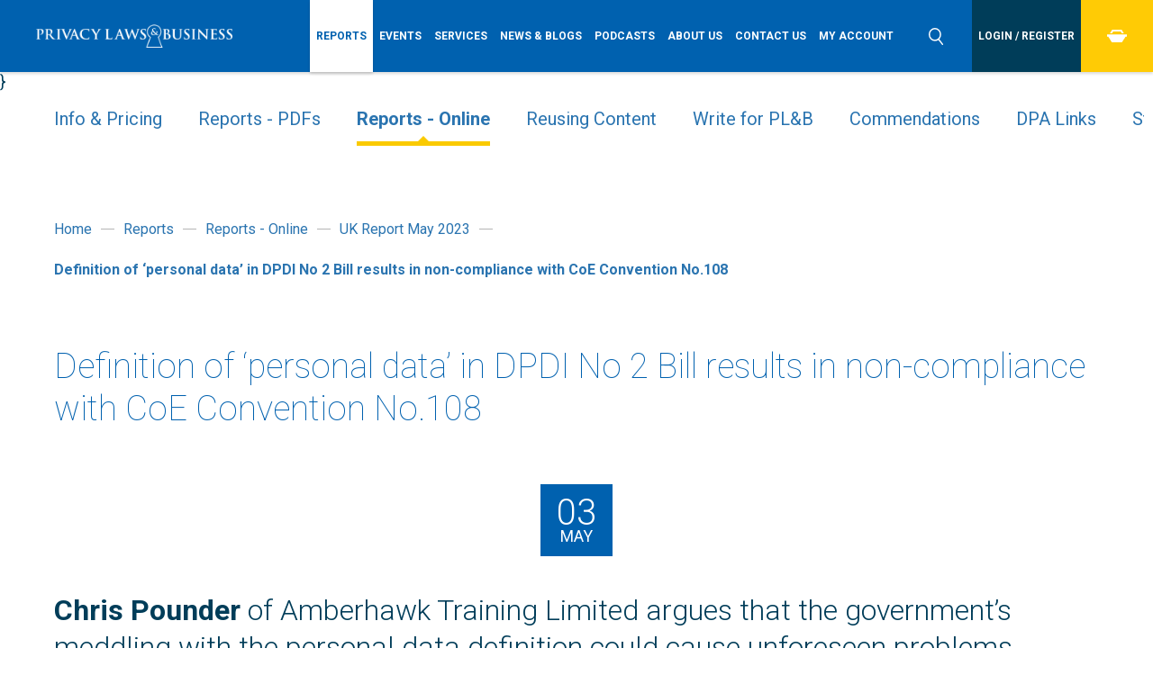

--- FILE ---
content_type: text/html; charset=utf-8
request_url: https://www.privacylaws.com/reports-gateway/articles/uk127/uk127coe108/
body_size: 10601
content:


<!DOCTYPE html>
<html lang="en">
<head>
    <meta charset="utf-8" />
    <meta http-equiv="content-type" content="text/html; charset=utf-8" />
    <meta name="viewport" content="width=device-width, initial-scale=1.0">
    <meta http-equiv="x-ua-compatible" content="ie=edge">
    <link href="/images/favicons/favicon.ico" rel="icon" type="image/x-icon" />

    
        <title>Definition of ‘personal data’ in DPDI No 2 Bill results in non-compliance with CoE Convention No.108</title>
    <meta name="description" content="Chris Pounder of Amberhawk Training Limited argues that the government’s meddling with&#160;the personal data definition could cause unforeseen problems" />

            <link rel="canonical" href="/reports-gateway/articles/uk127/uk127coe108/" />


    <link rel="stylesheet" href="https://use.typekit.net/rwn5ort.css">
    <link href="https://fonts.googleapis.com/css?family=Roboto:100,100i,300,300i,400,400i,700,700i" rel="stylesheet">
    <link rel="stylesheet" href="https://cdnjs.cloudflare.com/ajax/libs/animate.css/4.1.1/animate.min.css" />
    <link rel="stylesheet" href="https://cdnjs.cloudflare.com/ajax/libs/OwlCarousel2/2.3.4/assets/owl.carousel.min.css" integrity="sha512-tS3S5qG0BlhnQROyJXvNjeEM4UpMXHrQfTGmbQ1gKmelCxlSEBUaxhRBj/EFTzpbP4RVSrpEikbmdJobCvhE3g==" crossorigin="anonymous" referrerpolicy="no-referrer" />
    <link href="/css/styles.min.css" type="text/css" rel="stylesheet" />
    
    

    <script src="/DependencyHandler.axd?s=[base64]&amp;t=Javascript&amp;cdv=895871771" type="text/javascript"></script>

    <script src="/scripts/scripts.js" type="text/javascript"></script>
    <script src="/scripts/menu-tabbing.js" type="text/javascript"></script>
    <script src="/scripts/sticky-header.js" type="text/javascript"></script>
    <script scc="/scripts/owl.carousel.min.js" type="text/javascript"></script>

    <!-- Facebook -->
    <meta property="fb:app_id" content='' />
    <meta property="og:title" content='Definition of ‘personal data’ in DPDI No 2 Bill results in non-compliance with CoE Convention No.108' />
    <meta property="og:description" content='Chris Pounder of Amberhawk Training Limited argues that the government’s meddling with the personal data definition could cause unforeseen problems' />
    <meta property="og:url" content='https://www.privacylaws.com/reports-gateway/articles/uk127/uk127coe108/' />
    <meta property="og:image" content='' />
    <meta property="og:site_name" content='Privacy Laws &amp; Business' />

    <!-- Twitter -->
    <meta name="twitter:card" content='summary_large_image' />
    <meta name="twitter:site" content='' />
    <meta name="twitter:title" content='Definition of ‘personal data’ in DPDI No 2 Bill results in non-compliance with CoE Convention No.108' />
    <meta name="twitter:description" content='Chris Pounder of Amberhawk Training Limited argues that the government’s meddling with the personal data definition could cause unforeseen problems' />
    <meta name="twitter:creator" content='' />
    <meta name="twitter:image:src" content='' />
    <meta name="twitter:domain" content='https://www.privacylaws.com/reports-gateway/articles/uk127/uk127coe108/' />

    <!-- Google -->
    <meta itemprop="name" content='Definition of ‘personal data’ in DPDI No 2 Bill results in non-compliance with CoE Convention No.108' />
    <meta itemprop="description" content='Chris Pounder of Amberhawk Training Limited argues that the government’s meddling with the personal data definition could cause unforeseen problems' />
    <meta itemprop="image" content='' />

    
    <link rel="icon" type="image/x-icon" href="/images/favicons/favicon.ico" />

<link rel="apple-touch-icon-precomposed" sizes="57x57"     href="/images/favicons/apple-touch-icon-57x57.png"   />
<link rel="apple-touch-icon-precomposed" sizes="60x60"     href="/images/favicons/apple-touch-icon-60x60.png"   />
<link rel="apple-touch-icon-precomposed" sizes="72x72"     href="/images/favicons/apple-touch-icon-72x72.png"   />
<link rel="apple-touch-icon-precomposed" sizes="76x76"     href="/images/favicons/apple-touch-icon-76x76.png"   />
<link rel="apple-touch-icon-precomposed" sizes="114x114" href="/images/favicons/apple-touch-icon-114x114.png" />
<link rel="apple-touch-icon-precomposed" sizes="120x120" href="/images/favicons/apple-touch-icon-120x120.png" />
<link rel="apple-touch-icon-precomposed" sizes="144x144" href="/images/favicons/apple-touch-icon-144x144.png"  />
<link rel="apple-touch-icon-precomposed" sizes="152x152" href="/images/favicons/apple-touch-icon-152x152.png" />

<link rel="icon" type="image/png" href="/images/favicons/favicon-16x16.png"     sizes="16x16"   />
<link rel="icon" type="image/png" href="/images/favicons/favicon-32x32.png"     sizes="32x32"   />
<link rel="icon" type="image/png" href="/images/favicons/favicon-96x96.png"     sizes="96x96"   />
<link rel="icon" type="image/png" href="/images/favicons/favicon-128.png" sizes="128x128" />
<link rel="icon" type="image/png" href="/images/favicons/favicon-196x196.png" sizes="196x196" />

<meta name="msapplication-TileColor"                    content="#FFFFFF" />
<meta name="msapplication-square70x70logo"     content="/images/favicons/Horizon/mstile-70x70.png"   />
<meta name="msapplication-TileImage"                   content="/images/favicons/Horizon/mstile-144x144.png" />
<meta name="msapplication-square150x150logo" content="/images/favicons/Horizon/mstile-150x150.png" />
<meta name="msapplication-wide310x150logo"     content="/images/favicons/Horizon/mstile-310x150.png" />
<meta name="msapplication-square310x310logo" content="/images/favicons/Horizon/mstile-310x310.png" />

<!-- Google Tag Manager -->
<script>(function(w,d,s,l,i){w[l]=w[l]||[];w[l].push({'gtm.start':
new Date().getTime(),event:'gtm.js'});var f=d.getElementsByTagName(s)[0],
j=d.createElement(s),dl=l!='dataLayer'?'&l='+l:'';j.async=true;j.src=
'https://www.googletagmanager.com/gtm.js?id='+i+dl;f.parentNode.insertBefore(j,f);
})(window,document,'script','dataLayer','GTM-5QCNJXP');</script>
<!-- End Google Tag Manager -->

<!-- Google tag (gtag.js) --> <script async src="https://www.googletagmanager.com/gtag/js?id=AW-11550714785"> </script> <script> window.dataLayer = window.dataLayer || []; function gtag(){dataLayer.push(arguments);} gtag('js', new Date()); gtag('config', 'AW-11550714785'); </script>
    




    <!-- LIVE RELOAD
    <script type="text/javascript">
        document.write('<script src="http://' + (location.host || 'localhost').split(':')[0] + ':35729/livereload.js?snipver=1"></' + 'script>')
    </script>-->

</head>
    <body>    
        <div class="wrapper">
            


            <!-- Google Tag Manager (noscript) -->
<noscript><iframe src="https://www.googletagmanager.com/ns.html?id=GTM-5QCNJXP"
height="0" width="0" style="display:none;visibility:hidden"></iframe></noscript>
<!-- End Google Tag Manager (noscript) -->
            <header class="header">
                <div class="main-menu-toggle-holder">
                    <div class="main-menu-toggle">
                        <span></span>
                    </div>
                </div>
                        <span itemscope itemtype="http://schema.org/Organization" class="schema header-logo">
            <a class="header-logo__holder" itemprop="url" href="/">
                

        <picture>
            <source srcset="/media/2630/pr-laws-logo-web.png" media="(min-width:1200px)">
            <source srcset="/media/2630/pr-laws-logo-web.png" media="(min-width:769px)">
            <source srcset="/media/2630/pr-laws-logo-web.png" media="(min-width:481px)">
	        <img src="/media/2630/pr-laws-logo-web.png" alt="" itemprop='logo' class='logo'>
        </picture>

            </a>
        </span>

                    <div class="main-menu__wrapper" id="main-menu-wrapper">
        <nav class="main-menu" id="main-menu">
            <div id="mobile-login"></div>

            <ul class="main-menu__list">

                            <li class="main-menu__item--active parent">
                                <a class="main-menu__link" href="/reports-gateway/">
                                    <span>Reports</span>
                                </a>
                                    <div class="more">
                                        <svg xmlns="http://www.w3.org/2000/svg" width="23.031" height="16" viewBox="0 0 23.031 16">
                                            <path d="M33.979,18l3.974,4.112L26.463,33.995,14.95,22.108,18.929,18l7.534,7.776Z" transform="translate(-14.938 -18)" />
                                        </svg>
                                    </div>
                                    <ul class="dropdown level-2">

                                                <li class="main-menu__item inactive">
                                                    <a class="main-menu__link" href="/reports-gateway/subscribe/">
                                                        <span>Info &amp; Pricing</span>
                                                    </a>
                                                </li>
                                                <li class="main-menu__item inactive">
                                                    <a class="main-menu__link" href="/reports-gateway/reports/">
                                                        <span>Reports - PDFs</span>
                                                    </a>
                                                </li>
                                                <li class="main-menu__item active">
                                                    <a class="main-menu__link" href="/reports-gateway/articles/">
                                                        <span>Reports - Online</span>
                                                    </a>
                                                </li>
                                                <li class="main-menu__item inactive">
                                                    <a class="main-menu__link" href="/reports-gateway/reusing-pl-b-content/">
                                                        <span>Reusing Content</span>
                                                    </a>
                                                </li>
                                                <li class="main-menu__item inactive">
                                                    <a class="main-menu__link" href="/reports-gateway/write-for-plb/">
                                                        <span>Write for PL&amp;B</span>
                                                    </a>
                                                </li>
                                                <li class="main-menu__item inactive">
                                                    <a class="main-menu__link" href="/reports-gateway/commendations/">
                                                        <span>Commendations</span>
                                                    </a>
                                                </li>
                                                <li class="main-menu__item inactive">
                                                    <a class="main-menu__link" href="/reports-gateway/dpa-links/">
                                                        <span>DPA Links</span>
                                                    </a>
                                                </li>
                                                <li class="main-menu__item inactive">
                                                    <a class="main-menu__link" href="/reports-gateway/essaycomp/">
                                                        <span>Student Essay Competition 2026</span>
                                                    </a>
                                                </li>
                                    </ul>
                            </li>
                            <li class="main-menu__item parent">
                                <a class="main-menu__link" href="/events-gateway/">
                                    <span>Events</span>
                                </a>
                                    <div class="more">
                                        <svg xmlns="http://www.w3.org/2000/svg" width="23.031" height="16" viewBox="0 0 23.031 16">
                                            <path d="M33.979,18l3.974,4.112L26.463,33.995,14.95,22.108,18.929,18l7.534,7.776Z" transform="translate(-14.938 -18)" />
                                        </svg>
                                    </div>
                                    <ul class="dropdown level-2">

                                                <li class="main-menu__item inactive">
                                                    <a class="main-menu__link" href="/events-gateway/events/">
                                                        <span>Future &amp; Past Events</span>
                                                    </a>
                                                </li>
                                                <li class="main-menu__item inactive">
                                                    <a class="main-menu__link" href="/events-gateway/event-videos/">
                                                        <span>Event Videos and Slides</span>
                                                    </a>
                                                </li>
                                                <li class="main-menu__item inactive">
                                                    <a class="main-menu__link" href="/events-gateway/event-photos/">
                                                        <span>Event Photos</span>
                                                    </a>
                                                </li>
                                                <li class="main-menu__item inactive">
                                                    <a class="main-menu__link" href="/events-gateway/dpa-links/">
                                                        <span>DPA Links</span>
                                                    </a>
                                                </li>
                                    </ul>
                            </li>
                            <li class="main-menu__item parent">
                                <a class="main-menu__link" href="/services-gateway/">
                                    <span>Services</span>
                                </a>
                                    <div class="more">
                                        <svg xmlns="http://www.w3.org/2000/svg" width="23.031" height="16" viewBox="0 0 23.031 16">
                                            <path d="M33.979,18l3.974,4.112L26.463,33.995,14.95,22.108,18.929,18l7.534,7.776Z" transform="translate(-14.938 -18)" />
                                        </svg>
                                    </div>
                                    <ul class="dropdown level-2">

                                                <li class="main-menu__item inactive">
                                                    <a class="main-menu__link" href="/services-gateway/reports/">
                                                        <span>Reports</span>
                                                    </a>
                                                </li>
                                                <li class="main-menu__item inactive">
                                                    <a class="main-menu__link" href="/services-gateway/events/">
                                                        <span>Events</span>
                                                    </a>
                                                </li>
                                                <li class="main-menu__item inactive">
                                                    <a class="main-menu__link" href="/services-gateway/recruitment/">
                                                        <span>Recruitment</span>
                                                    </a>
                                                </li>
                                                <li class="main-menu__item inactive">
                                                    <a class="main-menu__link" href="/services-gateway/advertising/">
                                                        <span>Advertising</span>
                                                    </a>
                                                </li>
                                                <li class="main-menu__item inactive">
                                                    <a class="main-menu__link" href="/services-gateway/training/">
                                                        <span>Training</span>
                                                    </a>
                                                </li>
                                                <li class="main-menu__item inactive">
                                                    <a class="main-menu__link" href="/services-gateway/content-writing/">
                                                        <span>Content Writing</span>
                                                    </a>
                                                </li>
                                                <li class="main-menu__item inactive">
                                                    <a class="main-menu__link" href="/services-gateway/consulting-and-auditing/">
                                                        <span>Consulting and auditing</span>
                                                    </a>
                                                </li>
                                                <li class="main-menu__item inactive">
                                                    <a class="main-menu__link" href="/services-gateway/dpa-links/">
                                                        <span>DPA Links</span>
                                                    </a>
                                                </li>
                                    </ul>
                            </li>
                            <li class="main-menu__item ">
                                <a class="main-menu__link" href="/news/">
                                    <span>News &amp; Blogs</span>
                                </a>
                            </li>
                            <li class="main-menu__item ">
                                <a class="main-menu__link" href="/podcasts/">
                                    <span>Podcasts</span>
                                </a>
                            </li>
                            <li class="main-menu__item parent">
                                <a class="main-menu__link" href="/about-us/">
                                    <span>About us</span>
                                </a>
                                    <div class="more">
                                        <svg xmlns="http://www.w3.org/2000/svg" width="23.031" height="16" viewBox="0 0 23.031 16">
                                            <path d="M33.979,18l3.974,4.112L26.463,33.995,14.95,22.108,18.929,18l7.534,7.776Z" transform="translate(-14.938 -18)" />
                                        </svg>
                                    </div>
                                    <ul class="dropdown level-2">

                                                <li class="main-menu__item inactive">
                                                    <a class="main-menu__link" href="/about-us/our-team/">
                                                        <span>Our Team</span>
                                                    </a>
                                                </li>
                                    </ul>
                            </li>
                            <li class="main-menu__item ">
                                <a class="main-menu__link" href="/contact-us/">
                                    <span>Contact us</span>
                                </a>
                            </li>
                            <li class="main-menu__item ">
                                <a class="main-menu__link" href="/my-account/">
                                    <span>My Account</span>
                                </a>
                            </li>
            </ul>
        
            <div id="mobile-search"></div>
        </nav>
    </div>



                <div class="header-search-toggle-holder">
                    <div class="header-search-toggle">
                        <svg xmlns="http://www.w3.org/2000/svg" width="16.97" height="19" viewBox="0 0 16.97 19">
                            <path d="M1594.05,44.129l-0.51-.624,0.5-.629a7.212,7.212,0,0,0,1.6-4.552,7.325,7.325,0,1,0-7.32,7.325,7.235,7.235,0,0,0,3.34-.815l0.72-.373,0.51,0.632,3.75,4.627a0.763,0.763,0,0,0,.51.275,0.748,0.748,0,0,0,.55-0.164,0.778,0.778,0,0,0,.28-0.507,0.743,0.743,0,0,0-.17-0.552Zm-5.73.016a5.82,5.82,0,1,1,5.81-5.821A5.826,5.826,0,0,1,1588.32,44.144Z" transform="translate(-1581 -31)" />
                        </svg>
                    </div>
                </div>

                        <form id="header-search" action="/search/" method="get" class="header-search">
            <fieldset id="header-search-box" class="header-search__fieldset">
                <legend class="header-search__legend">Search</legend>                       
                <label  class="header-search__label" for="filterkw-header">Search</label>
                <div class="header-search__holder">
                    <div class="header-search__form-holder">
                        <input class="header-search__input" id="filterkw-header" type="text" name="keywords" title="keywords-header" placeholder="Search">
                        <button class="header-search__button button--box-blue" type="submit" title="Search">Search</button>
                    </div>
                    <div class="header-search__close" id="search-close">
                        <svg xmlns="http://www.w3.org/2000/svg" width="25" height="25.032" viewBox="0 0 25 25.032">
                            <path d="M33344.9,837.924l5-5.006,20,20.024-5,5.006Zm5.1,19.914-5-4.963,19.9-19.847,4.9,4.962Z" transform="translate(-33344.9 -832.906)" />
                        </svg>
                    </div>
                </div>
            </fieldset>
        </form>


                        <div class="header-login">
            <ul class="header-login__list">
                        <li class="header-login__item">
                            <a class="header-login__link" href="/login-register/">
                                <span>Login / Register</span>
                            </a>
                        </li>                    
            </ul>
        </div>


                
        <div class="header-checkout">
            <ul class="header-checkout__list">
                    <li class="header-checkout__item">
                        <a class="header-checkout__link" href="/checkout/" id="minibasket">
                            <svg xmlns="http://www.w3.org/2000/svg" width="22" height="13.97" viewBox="0 0 22 13.97">
                                <path d="M35515.7,2435.8h-22v-2.61h22v2.61Zm-5.4,6.18h-11.2l-4.3-6.83h19.9Zm-9.7-12.06h8.3l1.3,2.13h2.3l-2.5-4.05h-10.5l-2.5,4.05h2.3Z" transform="translate(-35493.8 -2428)" />
                            </svg>
                        </a>
                        <div class="header-checkout__dropdown">

                        </div>
                    </li>
            </ul>
        </div>



            </header>
            <div class="minibasket__container">
    <div class="minibasket__holder">


        <ul class="minibasket__list">
        </ul>

            <span class="minibasket__empty">Your basket is empty.</span>

    </div>
</div>



            
 
}





<div class="event-information">
    
        <div class="sub-menu">
            <div class="sub-menu-toggle-holder">
                <div class="sub-menu-toggle">
                    <span>
Reports                    </span>
                    <div class="sub-menu-toggle__svg">
                        <svg xmlns="http://www.w3.org/2000/svg" width="23.031" height="16" viewBox="0 0 23.031 16">
                            <path d="M33.979,18l3.974,4.112L26.463,33.995,14.95,22.108,18.929,18l7.534,7.776Z" transform="translate(-14.938 -18)" />
                        </svg>
                    </div>
                </div>
            </div>

            <div class="sub-menu__container">
                <div class="sub-menu__holder">
                    
                        <ul class="sub-menu__list level-2">

                                    <li class="sub-menu__item">
                                        <a href="/reports-gateway/subscribe/" class="sub-menu__link">
                                            Info &amp; Pricing
                                        </a>

                                        
                                    </li>
                                    <li class="sub-menu__item">
                                        <a href="/reports-gateway/reports/" class="sub-menu__link">
                                            Reports - PDFs
                                        </a>

                                        
                                    </li>
                                    <li class="sub-menu__item">
                                        <a href="/reports-gateway/articles/" class="sub-menu__link--active">
                                            Reports - Online
                                        </a>

                                        
                                    </li>
                                    <li class="sub-menu__item">
                                        <a href="/reports-gateway/reusing-pl-b-content/" class="sub-menu__link">
                                            Reusing Content
                                        </a>

                                        
                                    </li>
                                    <li class="sub-menu__item">
                                        <a href="/reports-gateway/write-for-plb/" class="sub-menu__link">
                                            Write for PL&amp;B
                                        </a>

                                        
                                    </li>
                                    <li class="sub-menu__item">
                                        <a href="/reports-gateway/commendations/" class="sub-menu__link">
                                            Commendations
                                        </a>

                                        
                                    </li>
                                    <li class="sub-menu__item">
                                        <a href="/reports-gateway/dpa-links/" class="sub-menu__link">
                                            DPA Links
                                        </a>

                                        
                                    </li>
                                    <li class="sub-menu__item">
                                        <a href="/reports-gateway/essaycomp/" class="sub-menu__link">
                                            Student Essay Competition 2026
                                        </a>

                                        
                                    </li>
                        </ul>
                </div>
            </div>
        </div>


    


    
        <section class="breadcrumbs">
            <div class="container" itemscope itemtype="http://data-vocabulary.org/Breadcrumb">
                <ol class="breadcrumbs__list">
                                <li class="breadcrumbs__item inactive">
                                    <a class="breadcrumbs__link" href="/" itemprop="url">
                                        <span itemprop="title">Home</span>
                                    </a>
                                </li>
                                <li class="breadcrumbs__item--spacer"></li>
                                <li class="breadcrumbs__item inactive">
                                    <div itemprop="child" itemscope itemtype="http://data-vocabulary.org/Breadcrumb">
                                        <a class="breadcrumbs__link" href="/reports-gateway/" itemprop="url">
                                            <span itemprop="title">Reports</span>
                                        </a>
                                    </div>
                                </li>
                                <li class="breadcrumbs__item--spacer"></li>
                                <li class="breadcrumbs__item inactive">
                                    <div itemprop="child" itemscope itemtype="http://data-vocabulary.org/Breadcrumb">
                                        <a class="breadcrumbs__link" href="/reports-gateway/articles/" itemprop="url">
                                            <span itemprop="title">Reports - Online</span>
                                        </a>
                                    </div>
                                </li>
                                <li class="breadcrumbs__item--spacer"></li>
                                <li class="breadcrumbs__item inactive">
                                    <div itemprop="child" itemscope itemtype="http://data-vocabulary.org/Breadcrumb">
                                        <a class="breadcrumbs__link" href="/reports-gateway/articles/uk127/" itemprop="url">
                                            <span itemprop="title">UK Report May 2023</span>
                                        </a>
                                    </div>
                                </li>
                                <li class="breadcrumbs__item--spacer"></li>
                                <li class="breadcrumbs__item active">
                                    <div itemprop="child" itemscope itemtype="http://data-vocabulary.org/Breadcrumb">
                                        <a class="breadcrumbs__link" href="/reports-gateway/articles/uk127/uk127coe108/" itemprop="url">
                                            <span itemprop="title">Definition of ‘personal data’ in DPDI No 2 Bill results in non-compliance with CoE Convention No.108</span>
                                        </a>
                                    </div>
                                </li>

                </ol>
            </div>
        </section>

    <section id="main-content" class="main-content">
        <div class="innerContainer">
            <h2>Definition of ‘personal data’ in DPDI No 2 Bill results in non-compliance with CoE Convention No.108</h2>
            
        <div class="page-date">
            <time class="page-date__date" datetime="2023-05-03">
                <span class="page-date__day">03</span>
                <span class="page-date__month">May</span>
                <span class="page-date__year">2023</span>
            </time>
        </div>

            
            <div class='intro'><p><strong>Chris Pounder</strong> of Amberhawk Training Limited argues that the government’s meddling with the personal data definition could cause unforeseen problems.</p></div>


        <div class="truncated-content">
            <p>The press release associated with the Data Protection and Digital Information (DPDI) No. 2 Bill proudly states that the Bill ensures “that the new regime [is] built on the UK’s high standards for data protection and privacy”.</p>
<p>These new “high standards,” evidently, include adopting a definition of “personal data” that fails to meet the data protection standards established by the text of the Council of Europe (CoE) Convention No. 108, as published in January 1981.</p>
<p class="last">In other words, the most enduring international binding agreement on data protection is likely to be breached by the enactment of the No. 2 Bill’s definition of personal data, some 42 years later.</p>
        </div>
                        <div class="no-access">                         
                          <h3 style="text-align: center;">Continue Reading</h3>
<table border="0" class="plain" style="border-collapse: collapse; width: 100%;">
<tbody>
<tr>
<td style="width: 50%; text-align: right;">
<p style="text-align: center;"><strong>UK Report subscribers</strong>, please login to access the full article</p>
<p style="text-align: center;" class="button--holder-yellow"><a data-udi="umb://document/f4288b340f91440db9033eb063123d53" href="/login-register/" title="Login / Register">LOGIN</a></p>
</td>
<td style="width: 50%;">
<p style="text-align: center;">If you wish to subscribe, please see our subscription information.</p>
<p style="text-align: center;" class="button--holder-yellow"><a data-udi="umb://document/6892b3a4964d4c5082f989b40b49118c" href="/reports-gateway/subscribe_past/" title="Subscribe">Subscribe</a></p>
</td>
</tr>
</tbody>
</table>
                        </div>                       


        </div>


    </section>

        <!-- Action Wide -->



</div>


            <footer class="footer">
                <div class="footer-top-row">
                    <div class="grid__col--6">
                        <h6>Get in touch</h6>
                        <div class="grid__col--6">
                            
        <div class="footer-location-schema" itemprop="address" itemscope itemtype="http://schema.org/PostalAddress">
                <p>
                    <span itemprop="streetAddress">
                            <span>2nd Floor Monument House</span><br />
                                                    <span>215 Marsh Road</span><br />
                                            </span>
                        <span itemprop="addressLocality">Pinner</span><br />
                                            <span itemprop="addressRegion">Middlesex</span><br />
                                            <span itemprop="postalCode">HA5 5NE</span><br />
                                            <span itemprop="postalCode">United Kingdom</span>
                </p>
        </div>



                        </div>
                        <div class="grid__col--6">
                            
                            <div class="footer-text">
                                <p>TEL: +44 (0)20 8868 9200</p>
<p>EMAIL: <a rel="noopener" href="mailto:info@privacylaws.com" target="_blank">info@privacylaws.com</a></p>
                            </div>
                        </div>
                    </div>
                    <div class="grid__col--3">
                        <h6>USEFUL LINKS</h6>
                               <div class="footer-menu">
        <ul class="footer-menu__list">
                <li class="footer-menu__item">
                    <a class="footer-menu__link small" href="/links/">DPA Links</a>
                </li>
                <li class="footer-menu__item">
                    <a class="footer-menu__link small" href="/privacy-policy/">Privacy policy</a>
                </li>
                <li class="footer-menu__item">
                    <a class="footer-menu__link small" href="/cookies/">Cookies</a>
                </li>
                <li class="footer-menu__item">
                    <a class="footer-menu__link small" href="/accessibility/">Accessibility</a>
                </li>
                <li class="footer-menu__item">
                    <a class="footer-menu__link small" href="/terms-and-conditions/">Terms and conditions</a>
                </li>
        </ul>
      </div>

                    </div>
                    <div class="grid__col--3">
                        
        <section class="footer-social-icons">
                <h6 class="footer-social-icons__heading">Connect with us </h6>
            <ul class="footer-social-icons__list">
                        <li class="footer-social-icons__item">
                            <a class="footer-social-icons__link" href="https://www.linkedin.com/company/privacy-laws-&amp;-business/" target=_blank>
                                <svg version="1.1" id="Layer_1" xmlns="http://www.w3.org/2000/svg" xmlns:xlink="http://www.w3.org/1999/xlink" x="0px" y="0px"
	 width="47px" height="47px" viewBox="0 0 47 47" enable-background="new 0 0 47 47" xml:space="preserve">
<circle fill="#FFFFFF" cx="23.5" cy="23.5" r="23.5"/>
<g>
	<path fill="#0862AF" d="M16.5,12c-1.4,0-2.5,1.1-2.5,2.5c0,1.4,1.1,2.5,2.5,2.5c1.4,0,2.5-1.1,2.5-2.5C19,13.1,17.9,12,16.5,12z"/>
	<path fill="#0862AF" d="M14.3,33h4.4V19h-4.4V33z"/>
	<path fill="#0862AF" d="M29.8,18.6c-2.1,0-3.5,1.2-4.1,2.3h-0.1V19h-4.2v14h4.3v-6.9c0-1.8,0.3-3.6,2.6-3.6c2.2,0,2.3,2.1,2.3,3.7
		V33H35v-7.7C35,21.5,34.2,18.6,29.8,18.6z"/>
</g>
</svg>
                            </a>
                        </li>
                        <li class="footer-social-icons__item">
                            <a class="footer-social-icons__link" href="https://www.youtube.com/user/privacylawscom" target=_blank>
                                <svg version="1.1" id="Layer_1" xmlns="http://www.w3.org/2000/svg" xmlns:xlink="http://www.w3.org/1999/xlink" x="0px" y="0px"
	 width="47px" height="47px" viewBox="0 0 47 47" enable-background="new 0 0 47 47" xml:space="preserve">
<circle fill="#FFFFFF" cx="23.5" cy="23.5" r="23.5"/>
<g>
	<path fill="#0862AF" d="M36.2,18.4c0,0-0.3-1.8-1-2.5c-1-1-2.1-1-2.6-1.1c-3.6-0.3-9.1-0.3-9.1-0.3h0c0,0-5.5,0-9.1,0.3
		c-0.5,0.1-1.6,0.1-2.6,1.1c-0.8,0.8-1,2.5-1,2.5s-0.3,2.1-0.3,4.1v1.9c0,2.1,0.3,4.1,0.3,4.1s0.2,1.8,1,2.5c1,1,2.3,1,2.9,1.1
		c2.1,0.2,8.8,0.3,8.8,0.3s5.5,0,9.1-0.3c0.5-0.1,1.6-0.1,2.6-1.1c0.8-0.8,1-2.5,1-2.5s0.3-2.1,0.3-4.1v-1.9
		C36.5,20.5,36.2,18.4,36.2,18.4z M20.8,26.8v-7.2l7,3.6L20.8,26.8z"/>
	<polygon fill="#FFFFFF" points="20.8,26.8 27.8,23.2 20.8,19.6 	"/>
</g>
</svg>
                            </a>
                        </li>
            </ul>
        </section>



                    </div>
                </div>
                <div class="footer-middle-row">
                    <div class="grid__col--6">
                        <p class='small'>Copyright Ⓒ 2025 Privacy Laws & Business</p>
                    </div>
                    <div class="grid__col--3">
                    </div>
                    <div class="grid__col--3">
                        <p class="design-by">
                             <a class="small" href="https://brightsignals.co.uk/" target="_blank">Website by Bright Signals</a>                        
                        </p>
                    </div>
                </div>
                <div class="footer-bottom-row">
                    <div class="grid__col--12">
                        

        <div class="footer-icon-link-grid">
            <ul class="footer-icon-link-grid__list">
                        <li class="footer-icon-link-grid__item">
                                <a class="footer-icon-link-grid__link" href="https://iasme.co.uk/cyber-essentials/ncsc-certificate-search/" target=_blank>



        <picture>
            <source srcset="/media/2960/cyberessentials-sml.png" media="(min-width:1200px)">
            <source srcset="/media/2960/cyberessentials-sml.png" media="(min-width:769px)">
            <source srcset="/media/2960/cyberessentials-sml.png" media="(min-width:481px)">
	        <img src="/media/2960/cyberessentials-sml.png" alt="Cyber Essentials logo" itemprop='logo' class='logo'>
        </picture>

                                </a>
                        </li>
          </ul>
      </div>



                    </div>
                </div>
            </footer>

            ﻿        <script src="https://cc.cdn.civiccomputing.com/9/cookieControl-9.x.min.js"></script>
        <script>
    var config = {
        apiKey: '1bb19f8ce50a141abbf0410dcc0aafe5e780e430',
        product: 'PRO',
        acceptButton: true,
        rejectButton: true,
        statement: {
            description: '',
            name: 'View Cookie Policy',
            url: '/cookies/',
            updated: '21/08/2023'
        },
        text: {
            title: 'Cookie Settings',
            intro: 'Some cookies on our website are essential, while others help us to improve your experience by providing insights into how the site is being used. You can update your preferences at any time in the Cookie Policy.',
            necessaryTitle: 'Essential Cookies',
            necessaryDescription: 'Essential cookies enable core functionality such as page navigation and access to secure areas. The website cannot function properly without these cookies, and can only be disabled by changing your browser preferences.',
            notifyTitle: "",
            notifyDescription: "This website uses cookies to ensure you get the best experience on our website.",
            accept: "Accept all cookies",
            settings: "Customise cookie settings",
            acceptSettings: "Accept all cookies"

        },
        ///Umbraco:These cookies are used to prevent cross-site scripting attacks for your safety.
        necessaryCookies: ['basketid', 'UMB-XSRF-TOKEN', 'UMB-XSRF-V', 'UMB_UCONTEXT','UMB_UCONTEXT_C', 'UMB_UPDCHK', '__RequestVerificationToken', 'ASP.NET_SessionId'],
        optionalCookies: [
                {
                    name: 'advertising / targeting',
                    label: 'Analytical / Marketing Cookies',
                    description: 'These cookies help us to improve our website by collecting and reporting information on its usage.<br/>You can update your preferences at any time by clicking the Cookie Control icon in the bottom right of the screen.<br/><br/> To control third party cookies, you can also adjust your browser settings.',
                    cookies: ['_ga', '_gat_UA-48820980-1', '_gid', '_gat', '_gaexp', '__utma', '__utmt', '__utmb', '__utmc', '__utmz', '__utmv', 'DV', 'UULE', 'DSID', 'IDE', '__Secure-3PSIDCC', '__Secure-3PAPISID', '__Secure-1PAPISID', '__Secure-1PSIDCC', 'SSID', 'HSID', 'APISID', '__Secure-3PSID', 'SAPISID', '__Secure-1PSID', 'SID', 'SIDCC', 'LOGIN_INFO', '__Secure-YEC', 'CLID', '_clck', '_clsk', 'YSC', 'VISITOR_INFO1_LIVE', 'PREF', 'CONSENT', 'MUID', 'SRM_B', 'SM', 'ANONCHK'],
                    onAccept: function () {
                        window.dataLayer = window.dataLayer || [];
                        dataLayer.push({
                            'event': 'analytics_consent_given'
                        });
                    },
                    onRevoke: function () {
                        window.dataLayer = window.dataLayer || [];
                        dataLayer.push({
                            'event': 'analytics_consent_removed'
                        });
                    },
                    recommendedState: true,
                }
        ],

        position: 'RIGHT',
        theme: 'DARK',
        layout: "popup",
        setInnerHTML: true,
        initialState: 'notify',
            branding: {
            fontFamily: "Roboto, sans-serif, Arial",
            fontColor: "#FFF",
            fontSizeTitle: "1.6em",
            fontSizeIntro: "1em",
            fontSizeHeaders: "1em",
            fontSize: "0.9em",
            backgroundColor: "#0061af",
            acceptBackground: "#FFCB05",
            acceptText:"#014B87",
            toggleText: "#fff",
            toggleColor: "#FFCB05",
            toggleBackground: "#014B87",
            alertBackground: "#014B87",
            buttonIcon: null,
            buttonIconWidth: "64px",
            buttonIconHeight: "64px",
            removeIcon: false,
            removeAbout: true,
        }
    };

    CookieControl.load( config );
        </script>

            
            
    <script>
        $(function () {

        });
    </script>


        </div>
    </body>
</html>